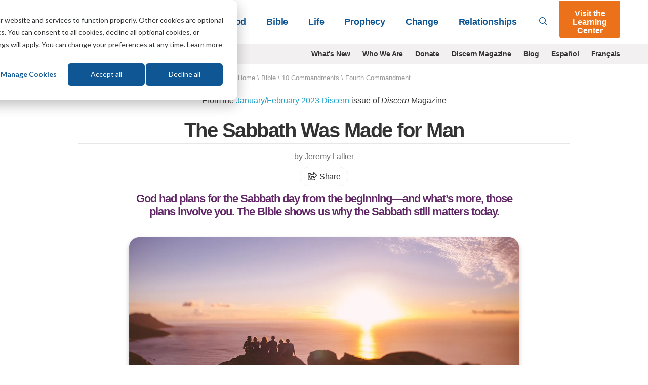

--- FILE ---
content_type: text/html; charset=UTF-8
request_url: https://lifehopeandtruth.com/bible/10-commandments/sabbath/sabbath-made-for-man/
body_size: 21313
content:
<!DOCTYPE html>
<html lang="en" class="no-js">
<head>
	<meta charset="utf-8" />
	<meta name="viewport" content="width=device-width">
	
		
            <title>The Sabbath Was Made for Man</title>
<meta name="description" content="God had plans for the Sabbath day from the beginning—and what’s more, those plans involve you. The Bible shows us why the Sabbath still matters today.">

<meta name="robots" content="INDEX, FOLLOW" />





		
		<link rel="canonical" href="https://lifehopeandtruth.com/bible/10-commandments/sabbath/sabbath-made-for-man/">

		
			
			
		

		<meta property="fb:admins" content="100001491333543,677215846,44408261" />
		<meta name="msvalidate.01" content="784C08E8F9CB647B4B923A2004465A26" />
		<meta name="msvalidate.01" content="1CF2D6643B4FE87352E6EEDB2CFA3BCE" />
		<meta name="msvalidate.01" content="FB769C3C86E51E3CCC25E93F64A56B90" />

		

		

		

		
			
		

		
			
		

		

		
				
					
				

				
					
				
			

		
		

		

		    


		<meta property="og:description" content="God had plans for the Sabbath day from the beginning—and what’s more, those plans involve you. The Bible shows us why the Sabbath still matters today.">
		<meta property="og:image" content="https://lifehopeandtruth.com/cache/images/Discern-vol10-no1-opengraph-The-Sabbath-Was-Made-for-You_1200_630_80.jpg">
		<meta property="og:url" content="https://lifehopeandtruth.com/bible/10-commandments/sabbath/sabbath-made-for-man/">
		<meta property="og:title" content="The Sabbath Was Made for Man"/>
		<meta property="og:site_name" content="Life, Hope & Truth"/>
		<meta name="twitter:card" content="summary" />
		<meta name="twitter:site" content="@LifeHopeTruth" />
		<meta name="twitter:title" content="The Sabbath Was Made for Man" />
		<meta name="twitter:description" content="God had plans for the Sabbath day from the beginning—and what’s more, those plans involve you. The Bible shows us why the Sabbath still matters today." />
		<meta name="twitter:image" content="https://lifehopeandtruth.com/cache/images/Discern-vol10-no1-opengraph-The-Sabbath-Was-Made-for-You_1200_630_80.jpg" />
		
	 

    <link rel="icon" type="image/png" href="/images/lht_icon_en_200.png">
    <link rel="apple-touch-icon-precomposed" href="/images/lht_icon_en_200.png">

    <!--[if lt IE 9]>
    <script src="/style/js/html5shiv.min.js"></script>
    <![endif]-->

    <!-- Included CSS Files -->

    <link rel="stylesheet" href="/style/css/app.css?v=e4c264f3" />

    <!--[if lt IE 9]>
    <link rel="stylesheet" href="/style/css/shame.css">
    <script src="/style/js/rem.min.js"></script>
    <![endif]-->

	<script src="https://lifehopeandtruth.com/cache/css-js/f323d9eb650bdd8ffb54ad7978f22b52b83ba9d6.1561131673.js"></script>

	
    
    <script>
        window.dataLayer = window.dataLayer || [];
        function gtag(){dataLayer.push(arguments);}

        gtag('consent', 'default', {
            'analytics_storage': 'denied',
            'ad_storage': 'denied',
            'ad_user_data': 'denied',
            'ad_personalization': 'denied',
            // Use region, to specifiy where this default should be applied.
            'region': ["AT", "BE", "BG", "HR", "CY", "CZ", "DK", "EE", "FI", "FR",
                "DE", "GR", "HU", "IS", "IE", "IT", "LV", "LI", "LT", "LU",
                "MT", "NL", "NO", "PL", "PT", "RO", "SK", "SI", "ES", "SE",
                "UK", "CH"
            ]
        });

        var _hsp = window._hsp = window._hsp || [];
        _hsp.push(['addPrivacyConsentListener', function(consent) {
            var hasAnalyticsConsent = consent && (consent.allowed || (consent.categories && consent.categories.analytics));
            var hasAdsConsent = consent && (consent.allowed || (consent.categories && consent.categories.advertisement));

            gtag('consent', 'update', {
                'ad_storage': hasAdsConsent ? 'granted' : 'denied',
                'analytics_storage': hasAnalyticsConsent ? 'granted' : 'denied',
                'ad_user_data': hasAdsConsent ? 'granted' : 'denied',
                'ad_personalization': hasAdsConsent ? 'granted' : 'denied'
            });
        }]);
    </script>

	<!-- Google Tag Manager -->
	<script>(function(w,d,s,l,i){w[l]=w[l]||[];w[l].push({'gtm.start':
	new Date().getTime(),event:'gtm.js'});var f=d.getElementsByTagName(s)[0],
	j=d.createElement(s),dl=l!='dataLayer'?'&l='+l:'';j.async=true;j.src=
	'https://www.googletagmanager.com/gtm.js?id='+i+dl;f.parentNode.insertBefore(j,f);
	})(window,document,'script','dataLayer','GTM-M9V88L');</script>
	<!-- End Google Tag Manager -->
	

	



    

    <!-- HubSPot CTA Javascript-->
    <script>
        var domloaded=false;window.hbsptcta=window.hbsptcta||[];
        function preloadCta(guid){if(!domloaded){hbsptcta.push(guid);}else{loadCta(guid);}}
        function loadCta(guid){hbspt.cta.load(4038266,guid,{"useNewLoader":"true","region":"na1"})}
        function loadCtas(){domloaded=true;for(var i=0;i<hbsptcta.length;i++){loadCta(hbsptcta[i]);}}
    </script>
    <script charset="utf-8" src="https://js.hscta.net/cta/current.js" onload="loadCtas()"></script>

	

	<link rel="preload" href="/ajax/cta_iframe/5121" as="document" type="text/html" />
	<link rel="preload" href="/ajax/cta_iframe/5116" as="document" type="text/html" />
	<link rel="preload" href="/ajax/cta_iframe/5117" as="document" type="text/html" />
	<link rel="preload" href="/ajax/cta_iframe/5118" as="document" type="text/html" />
	<link rel="preload" href="/ajax/cta_iframe/5119" as="document" type="text/html" />
	<link rel="preload" href="/ajax/cta_iframe/5120" as="document" type="text/html" />
</head>

    <body class="article en bible 10-commandments sabbath en">
        <!-- Google Tag Manager (noscript) --><noscript><iframe src="https://www.googletagmanager.com/ns.html?id=GTM-M9V88L" height="0" width="0" style="display:none;visibility:hidden"></iframe></noscript><!-- End Google Tag Manager (noscript) -->
		

        
<header id="header">
    <div class="relative">
        <div class="sticky-search show-for-medium-up">
            <div class="grid-container">
                <div class="grid-x grid-padding-x">
                    <div class="medium-12 small-12 cell">
                        <form action="/search/" method="get">
                            <div class="grid-x">
                                <div class="large-11 medium-10 small-10 cell">
                                    <div class="input">
                                        <svg class="svg-inline--fa fa-search fa-w-16 " aria-hidden="true" data-prefix="far" data-icon="search" role="img" xmlns="http://www.w3.org/2000/svg" viewBox="0 0 512 512" data-fa-i2svg=""><path fill="currentColor" d="M508.5 468.9L387.1 347.5c-2.3-2.3-5.3-3.5-8.5-3.5h-13.2c31.5-36.5 50.6-84 50.6-136C416 93.1 322.9 0 208 0S0 93.1 0 208s93.1 208 208 208c52 0 99.5-19.1 136-50.6v13.2c0 3.2 1.3 6.2 3.5 8.5l121.4 121.4c4.7 4.7 12.3 4.7 17 0l22.6-22.6c4.7-4.7 4.7-12.3 0-17zM208 368c-88.4 0-160-71.6-160-160S119.6 48 208 48s160 71.6 160 160-71.6 160-160 160z"></path></svg>

                                        <input type="search" id="search-field" name="q" placeholder="What can we help you with?">
                                    </div>
                                </div>
                                <div class="large-1 medium-2 small-2 cell">
                                    <button type="submit" class="orange postfix">Go</button>
                                </div>
                            </div>
                        </form>
                    </div>
                </div>
            </div>
        </div>
        <header class="main-header">
            <div class="grid-container">
                <div class="grid-x align-middle">
                    <div class="large-3 medium-2 auto cell">
                        <a href="/" id="logo">
                            <img src="/images/logo_en_250x55@2x.png?v=1" alt="Life, Hope & Truth">
                        </a>
                    </div>
                    <div class="shrink show-for-small-only cell hide-for-print">
                        <button type="button" class="menu-icon" id="show-menu" aria-label="Menu">
                            <svg class="svg-inline--fa fa-bars fa-w-14 " aria-hidden="true" focusable="false" data-prefix="far" data-icon="bars" role="img" xmlns="http://www.w3.org/2000/svg" viewBox="0 0 448 512"><path fill="currentColor" d="M436 124H12c-6.627 0-12-5.373-12-12V80c0-6.627 5.373-12 12-12h424c6.627 0 12 5.373 12 12v32c0 6.627-5.373 12-12 12zm0 160H12c-6.627 0-12-5.373-12-12v-32c0-6.627 5.373-12 12-12h424c6.627 0 12 5.373 12 12v32c0 6.627-5.373 12-12 12zm0 160H12c-6.627 0-12-5.373-12-12v-32c0-6.627 5.373-12 12-12h424c6.627 0 12 5.373 12 12v32c0 6.627-5.373 12-12 12z" class=""></path></svg>

                        </button>
                    </div>
                    <div class="large-9 medium-10 small-12 cell hide-for-print">
                        <div class="grid-x align-middle relative">
                            <div class="medium-auto small-12 cell">
                                <div id="main-menu-wrapper">
                                    <ul class="vertical medium-horizontal medium-align-right dropdown menu" id="main-menu">
                                        <li class="has-dropdown">
                                            
                                                <a href="https://lifehopeandtruth.com/god/">God<i class="arrow"></i></a>
                                                <div class="mega-menu">
                                                    <a class="menu-back">&lt; Back</a>
                                                    <a href="https://lifehopeandtruth.com/god/" class="menu-title">God</a>

                                                    <div class="grid-x align-stretch grid-padding-x">
                                                        
                                                        <div class="medium-4 cell">
                                                            <ul>
	<li><a href="https://lifehopeandtruth.com/god/is-there-a-god/">Is There a God?</a></li>
	<li><a href="https://lifehopeandtruth.com/god/is-there-a-god/proof-of-god/creation-vs-evolution/">Evolution</a></li>
	<li><a href="https://lifehopeandtruth.com/god/who-is-god/">Who Is God?</a></li>
	<li><a href="https://lifehopeandtruth.com/god/who-is-jesus/">Who Is Jesus?</a></li>
	<li><a href="https://lifehopeandtruth.com/god/holy-spirit/">Holy Spirit</a></li>
	<li><a href="https://lifehopeandtruth.com/god/holy-spirit/the-fruit-of-the-spirit/">Fruits of the Spirit</a></li>
	<li><a href="https://lifehopeandtruth.com/god/holy-spirit/the-trinity/">Trinity</a></li>
</ul>
                                                        </div>
                                                        
                                                        <div class="medium-4 cell">
                                                            <ul>
	<li><a href="https://lifehopeandtruth.com/god/prayer-fasting-and-meditation/">Relating to God</a></li>
	<li><a href="https://lifehopeandtruth.com/god/prayer-fasting-and-meditation/how-to-pray/">Prayer</a></li>
	<li><a href="https://lifehopeandtruth.com/god/prayer-fasting-and-meditation/what-is-fasting/">Fasting</a></li>
	<li><a href="https://lifehopeandtruth.com/god/prayer-fasting-and-meditation/what-is-meditation/">Meditation</a>&nbsp;</li>
</ul>
                                                        </div>
                                                        
                                                        <div class="medium-4 cell">
                                                            <div class="nav-box">
                                                                <div class="stretch">
                                                                    
                                                                </div>
                                                                
                                                                <iframe style="aspect-ratio:1/1;border:none;opacity:0;transition: opacity 500ms ease;" src="/ajax/cta_iframe/5121/" loading="lazy" onload="this.style.opacity=1;"></iframe>

                                                                
                                                            </div>
                                                        </div>
                                                    </div>
                                                </div>
                                            
                                        </li>
                                        <li class="has-dropdown">
                                            
                                                <a href="https://lifehopeandtruth.com/bible/">Bible<i class="arrow"></i></a>
                                                <div class="mega-menu">
                                                    <a class="menu-back">&lt; Back</a>
                                                    <a href="https://lifehopeandtruth.com/bible/" class="menu-title">Bible</a>

                                                    <div class="grid-x align-stretch grid-padding-x">
                                                        
                                                        <div class="medium-4 cell">
                                                            <ul>
	<li><a href="https://lifehopeandtruth.com/bible/is-the-bible-true/">Is the Bible True?</a></li>
	<li><a href="https://lifehopeandtruth.com/bible/holy-bible/">Holy Bible</a></li>
	<li><a href="https://lifehopeandtruth.com/learning-center/books-of-the-bible/">Books of the Bible</a></li>
	<li><a href="https://lifehopeandtruth.com/bible/holy-bible/old-testament/">Old Testament</a></li>
	<li><a href="https://lifehopeandtruth.com/bible/holy-bible/new-testament/">New Testament</a></li>
	<li><a href="https://lifehopeandtruth.com/bible/10-commandments/">10 Commandments</a></li>
	<li><a href="https://lifehopeandtruth.com/bible/10-commandments/sabbath/">The Sabbath</a></li>
</ul>
                                                        </div>
                                                        
                                                        <div class="medium-4 cell">
                                                            <ul>
	<li><a href="https://lifehopeandtruth.com/bible/biblical-laws/">Biblical Laws</a></li>
	<li><a href="https://lifehopeandtruth.com/bible/law-and-grace/">Law and Grace</a></li>
	<li><a href="https://lifehopeandtruth.com/bible/bible-study/">Benefits of Bible Study</a></li>
	<li><a href="https://lifehopeandtruth.com/bible/bible-study/how-to-study-the-bible/">How to Study the Bible</a></li>
	<li><a href="https://lifehopeandtruth.com/bible/bible-study/bible-study-topics/">Bible Study Topics</a></li>
	<li><a href="https://lifehopeandtruth.com/bible/bible-study/encouraging-bible-verses/">Encouraging Bible Verses</a></li>
	<li><a href="https://lifehopeandtruth.com/bible/covenants/">Covenants</a></li>
</ul>
                                                        </div>
                                                        
                                                        <div class="medium-4 cell">
                                                            <div class="nav-box">
                                                                <div class="stretch">
                                                                    
                                                                </div>
                                                                
                                                                <iframe style="aspect-ratio:1/1;border:none;opacity:0;transition: opacity 500ms ease;" src="/ajax/cta_iframe/5116/" loading="lazy" onload="this.style.opacity=1;"></iframe>

                                                                
                                                            </div>
                                                        </div>
                                                    </div>
                                                </div>
                                            
                                        </li>
                                        <li class="has-dropdown">
                                            
                                                <a href="https://lifehopeandtruth.com/life/">Life<i class="arrow"></i></a>
                                                <div class="mega-menu">
                                                    <a class="menu-back">&lt; Back</a>
                                                    <a href="https://lifehopeandtruth.com/life/" class="menu-title">Life</a>

                                                    <div class="grid-x align-stretch grid-padding-x">
                                                        
                                                        <div class="medium-4 cell">
                                                            <ul>
	<li><a href="https://lifehopeandtruth.com/life/what-is-the-meaning-of-life/">What Is the Meaning of Life?</a></li>
	<li><a href="https://lifehopeandtruth.com/life/what-is-the-meaning-of-life/why-were-you-born/">Why Were You Born?</a></li>
	<li><a href="https://lifehopeandtruth.com/life/plan-of-salvation/">Plan of Salvation</a></li>
	<li><a href="https://lifehopeandtruth.com/life/plan-of-salvation/festival-meaning/">God&#39;s Festivals</a></li>
	<li><a href="https://lifehopeandtruth.com/life/plan-of-salvation/holy-days-vs-holidays/christmas/">Christmas</a></li>
	<li><a href="https://lifehopeandtruth.com/life/plan-of-salvation/holy-days-vs-holidays/origin-of-easter/">Easter</a></li>
</ul>
                                                        </div>
                                                        
                                                        <div class="medium-4 cell">
                                                            <ul>
	<li><a href="https://lifehopeandtruth.com/life/evil-and-suffering/">Evil &amp; Suffering</a></li>
	<li><a href="https://lifehopeandtruth.com/life/life-after-death/">Life After Death</a></li>
	<li><a href="https://lifehopeandtruth.com/life/life-after-death/what-is-heaven/">What Is Heaven?</a></li>
	<li><a href="https://lifehopeandtruth.com/life/life-after-death/what-is-hell/">What Is Hell?</a></li>
	<li><a href="https://lifehopeandtruth.com/life/christian-living/">Christian Living</a></li>
</ul>
                                                        </div>
                                                        

                                                        <div class="medium-4 cell">
                                                            <div class="nav-box">
                                                                <div class="stretch">
                                                                    
                                                                </div>
                                                                
                                                                <iframe style="aspect-ratio:1/1;border:none;opacity:0;transition: opacity 500ms ease;" src="/ajax/cta_iframe/5117/" loading="lazy" onload="this.style.opacity=1;"></iframe>

                                                                
                                                            </div>
                                                        </div>
                                                    </div>
                                                </div>
                                            
                                        </li>
                                        <li class="has-dropdown">
                                            
                                                <a href="https://lifehopeandtruth.com/prophecy/">Prophecy<i class="arrow"></i></a>
                                                <div class="mega-menu">
                                                    <a class="menu-back">&lt; Back</a>
                                                    <a href="https://lifehopeandtruth.com/prophecy/" class="menu-title">Prophecy</a>
                                                    <div class="grid-x align-stretch grid-padding-x">
                                                        
                                                        <div class="medium-4 cell">
                                                            <ul>
	<li><a href="https://lifehopeandtruth.com/prophecy/kingdom-of-god/">Kingdom of God</a></li>
	<li><a href="https://lifehopeandtruth.com/prophecy/revelation/">Revelation</a></li>
	<li><a href="https://lifehopeandtruth.com/prophecy/revelation/seven-churches-of-revelation/">7 Churches of Revelation</a></li>
	<li><a href="https://lifehopeandtruth.com/prophecy/revelation/great-tribulation/">Great Tribulation</a></li>
	<li><a href="https://lifehopeandtruth.com/prophecy/revelation/1000-years-millennium/">Millennium</a></li>
	<li><a href="https://lifehopeandtruth.com/prophecy/revelation/new-heavens-and-new-earth/">New Heavens and New Earth</a></li>
	<li><a href="https://lifehopeandtruth.com/prophecy/understanding-the-book-of-daniel/">Book of Daniel</a></li>
</ul>
                                                        </div>
                                                        
                                                        <div class="medium-4 cell">
                                                            <ul>
	<li><a href="https://lifehopeandtruth.com/prophecy/understanding-the-book-of-daniel/angels/">Angels</a></li>
	<li><a href="https://lifehopeandtruth.com/prophecy/prophets/">Prophets</a></li>
	<li><a href="https://lifehopeandtruth.com/prophecy/end-times/">End Times</a></li>
	<li><a href="https://lifehopeandtruth.com/prophecy/12-tribes-of-israel/">12 Tribes of Israel</a></li>
	<li><a href="https://lifehopeandtruth.com/prophecy/america-in-prophecy/">America in Prophecy</a></li>
	<li><a href="https://lifehopeandtruth.com/prophecy/middle-east/">Middle East in Bible Prophecy</a></li>
	<li><a href="https://lifehopeandtruth.com/prophecy/prophecy-in-the-news/">Prophecy in the News</a></li>
</ul>
                                                        </div>
                                                        
                                                        <div class="medium-4 cell">
                                                            <div class="nav-box">
                                                                <div class="stretch">
                                                                    
                                                                </div>
                                                                
                                                                <iframe style="aspect-ratio:1/1;border:none;opacity:0;transition: opacity 500ms ease;" src="/ajax/cta_iframe/5118/" loading="lazy" onload="this.style.opacity=1;"></iframe>

                                                                
                                                            </div>
                                                        </div>
                                                    </div>
                                                </div>
                                            
                                        </li>
                                        <li class="has-dropdown">
                                            
                                                <a href="https://lifehopeandtruth.com/change/">Change<i class="arrow"></i></a>
                                                <div class="mega-menu">
                                                    <a class="menu-back">&lt; Back</a>
                                                    <a href="https://lifehopeandtruth.com/change/" class="menu-title">Change</a>
                                                    <div class="grid-x align-stretch grid-padding-x">
                                                        
                                                        <div class="medium-4 cell">
                                                            <ul>
	<li><a href="https://lifehopeandtruth.com/change/sin/">Sin</a></li>
	<li><a href="https://lifehopeandtruth.com/change/justification/">Justification</a></li>
	<li><a href="https://lifehopeandtruth.com/change/forgiveness/">Forgiveness</a></li>
	<li><a href="https://lifehopeandtruth.com/change/faith/">Faith</a></li>
	<li><a href="https://lifehopeandtruth.com/change/faith/women-of-faith/">Women of Faith</a></li>
	<li><a href="https://lifehopeandtruth.com/change/repentance/">Repentance</a></li>
	<li><a href="https://lifehopeandtruth.com/change/baptism/">Baptism</a></li>
	<li><a href="https://lifehopeandtruth.com/change/christian-conversion/">Christian Conversion</a></li>
</ul>
                                                        </div>
                                                        
                                                        <div class="medium-4 cell">
                                                            <ul>
	<li><a href="https://lifehopeandtruth.com/change/christian-conversion/the-sermon-on-the-mount/">Sermon on the Mount</a></li>
	<li><a href="https://lifehopeandtruth.com/change/christian-conversion/the-sermon-on-the-mount/beatitudes/">Beatitudes</a></li>
	<li><a href="https://lifehopeandtruth.com/change/christian-conversion/armor-of-god/">Armor of God</a></li>
	<li><a href="https://lifehopeandtruth.com/change/grace/">Grace</a></li>
	<li><a href="https://lifehopeandtruth.com/change/salvation/">Salvation</a></li>
	<li><a href="https://lifehopeandtruth.com/life/christian-living/">Being a Christian</a></li>
	<li><a href="https://lifehopeandtruth.com/change/the-church/">The Church</a></li>
</ul>
                                                        </div>
                                                        

                                                        <div class="medium-4 cell">
                                                            <div class="nav-box">
                                                                <div class="stretch">
                                                                    
                                                                </div>
                                                                
                                                                <iframe style="aspect-ratio:1/1;border:none;opacity:0;transition: opacity 500ms ease;" src="/ajax/cta_iframe/5119/" loading="lazy" onload="this.style.opacity=1;"></iframe>

                                                                
                                                            </div>
                                                        </div>
                                                    </div>
                                                </div>
                                            
                                        </li>
                                        <li class="has-dropdown">
                                            
                                                <a href="https://lifehopeandtruth.com/relationships/">Relationships<i class="arrow"></i></a>
                                                <div class="mega-menu">
                                                    <a class="menu-back">&lt; Back</a>
                                                    <a href="https://lifehopeandtruth.com/relationships/" class="menu-title">Relationships</a>

                                                    <div class="grid-x align-stretch grid-padding-x">
                                                        
                                                        <div class="medium-4 cell">
                                                            <ul>
	<li><a href="https://lifehopeandtruth.com/relationships/communication/">Communication</a></li>
	<li><a href="https://lifehopeandtruth.com/relationships/marriage/">Marriage</a></li>
	<li><a href="https://lifehopeandtruth.com/relationships/parenting/">Parenting</a></li>
	<li><a href="https://lifehopeandtruth.com/relationships/finances/">Finances</a></li>
	<li><a href="https://lifehopeandtruth.com/relationships/health/">Health</a></li>
</ul>
                                                        </div>
                                                        
                                                        <div class="medium-4 cell">
                                                            <ul>
	<li><a href="https://lifehopeandtruth.com/relationships/friendship/">Friendship</a></li>
	<li><a href="https://lifehopeandtruth.com/relationships/aging/">Aging</a></li>
	<li><a href="https://lifehopeandtruth.com/relationships/family/">Family</a></li>
	<li><a href="https://lifehopeandtruth.com/relationships/dating/">Dating</a></li>
</ul>
                                                        </div>
                                                        
                                                        <div class="medium-4 cell">
                                                            <div class="nav-box">
                                                                <div class="stretch">
                                                                    
                                                                </div>
                                                                
                                                                <iframe style="aspect-ratio:1/1;border:none;opacity:0;transition: opacity 500ms ease;" src="/ajax/cta_iframe/5120/" loading="lazy" onload="this.style.opacity=1;"></iframe>

                                                                
                                                            </div>
                                                        </div>
                                                    </div>
                                                </div>
                                            
                                        </li>
                                        <li class="show-for-small-only learning-center"><a href="/learning-center/">Visit the Learning Center</a></li>
                                        
                                        <li class="show-for-small-only secondary-nav-item"><a href="/whats-new/" >What's New</a></li>
                                        
                                        <li class="show-for-small-only secondary-nav-item"><a href="/who-we-are/" >Who We Are</a></li>
                                        
                                        <li class="show-for-small-only secondary-nav-item"><a href="/donate/" >Donate</a></li>
                                        
                                        <li class="show-for-small-only secondary-nav-item"><a href="/discern/" >Discern Magazine</a></li>
                                        
                                        <li class="show-for-small-only secondary-nav-item"><a href="/blog/" >Blog</a></li>
                                        
                                        <li class="show-for-small-only secondary-nav-item"><a href="http://vidaesperanzayverdad.org/" target="_blank">Espa&ntilde;ol</a></li>
                                        
                                        <li class="show-for-small-only secondary-nav-item"><a href="http://vieespoiretverite.org/" target="_blank">Fran&ccedil;ais</a></li>
                                        
                                    </ul>
                                </div>
                            </div>
                            <div class="medium-shrink small-12 hide-for-small-only cell">
                                <a href="#" id="toggle-search"><svg class="svg-inline--fa fa-search fa-w-16 " aria-hidden="true" data-prefix="far" data-icon="search" role="img" xmlns="http://www.w3.org/2000/svg" viewBox="0 0 512 512" data-fa-i2svg=""><path fill="currentColor" d="M508.5 468.9L387.1 347.5c-2.3-2.3-5.3-3.5-8.5-3.5h-13.2c31.5-36.5 50.6-84 50.6-136C416 93.1 322.9 0 208 0S0 93.1 0 208s93.1 208 208 208c52 0 99.5-19.1 136-50.6v13.2c0 3.2 1.3 6.2 3.5 8.5l121.4 121.4c4.7 4.7 12.3 4.7 17 0l22.6-22.6c4.7-4.7 4.7-12.3 0-17zM208 368c-88.4 0-160-71.6-160-160S119.6 48 208 48s160 71.6 160 160-71.6 160-160 160z"></path></svg>
</a>
                            </div>
                            <div class="medium-shrink small-12 hide-for-small-only cell">
                                <a href="/learning-center/" class="orange button lc-button">Visit the Learning Center</a>
                            </div>
                        </div>
                    </div>
                </div>
            </div>
        </header>
    </div>
</header>
<div id="header-sub-nav" class="hide-for-print">
    <div class="grid-container">
        <div class="grid-x grid-padding-x">
            <div class="large-3 medium-3 small-12 cell">
                <form action="/search/" method="get" class="bing-search-header">
                    <div class="row collapse">
                        <div class="small-10 columns">
                            <input type="text" name="q" placeholder="Search">
                        </div>
                        <div class="small-2 columns">
                            <button class="button postfix" type="submit" aria-label="Submit Search"><svg class="svg-inline--fa fa-search fa-w-16 " aria-hidden="true" data-prefix="far" data-icon="search" role="img" xmlns="http://www.w3.org/2000/svg" viewBox="0 0 512 512" data-fa-i2svg=""><path fill="currentColor" d="M508.5 468.9L387.1 347.5c-2.3-2.3-5.3-3.5-8.5-3.5h-13.2c31.5-36.5 50.6-84 50.6-136C416 93.1 322.9 0 208 0S0 93.1 0 208s93.1 208 208 208c52 0 99.5-19.1 136-50.6v13.2c0 3.2 1.3 6.2 3.5 8.5l121.4 121.4c4.7 4.7 12.3 4.7 17 0l22.6-22.6c4.7-4.7 4.7-12.3 0-17zM208 368c-88.4 0-160-71.6-160-160S119.6 48 208 48s160 71.6 160 160-71.6 160-160 160z"></path></svg>
</button>
                        </div>
                    </div>
                </form>
            </div>
            <div class="large-9 medium-9 small-12 cell show-for-medium-up">
                <ul class="horizontal align-right menu">
                    
                    <li><a href="/whats-new/" >What's New</a></li>
                    
                    <li><a href="/who-we-are/" >Who We Are</a></li>
                    
                    <li><a href="/donate/" >Donate</a></li>
                    
                    <li><a href="/discern/" >Discern Magazine</a></li>
                    
                    <li><a href="/blog/" >Blog</a></li>
                    
                    <li><a href="http://vidaesperanzayverdad.org/" target="_blank">Espa&ntilde;ol</a></li>
                    
                    <li><a href="http://vieespoiretverite.org/" target="_blank">Fran&ccedil;ais</a></li>
                    
                </ul>
            </div>
        </div>
    </div>
</div>


        <main>
            





	
		<nav class="row" id="breadcrumb">
			<section class="twelve columns">
				<a href="https://lifehopeandtruth.com">Home</a> \ <a href="https://lifehopeandtruth.com/bible/">Bible</a> \ <a href="https://lifehopeandtruth.com/bible/10-commandments/">10 Commandments</a> \ <span class="last"><a href="https://lifehopeandtruth.com/bible/10-commandments/sabbath/">Fourth Commandment</a></span>
				<div class="show-for-print">Article URL: https://lifehopeandtruth.com/bible/10-commandments/sabbath/sabbath-made-for-man/</div>
			</section>
		</nav>
	



<div class="grid-container">
    <div class="grid-x grid-padding-x align-center">
        <div class="medium-10 small-12 cell">
            <header id="page-title">
                
                    <p class="text-center">
                        
                        From the <a href="/discern/january-february-2023-discern/">January/February 2023 Discern</a> issue of <i>Discern</i> Magazine
                        
                    </p>
                
                <h1>The Sabbath Was Made for&#160;Man</h1>
            </header>
        </div>
    </div>
</div>
<article id="article-content" class="continue-reading">
    <section id="article-header">
        <div class="grid-container">
            
                

                <div class="grid-x grid-padding-x align-center">
                    <div class="medium-8 small-12 cell">
                        
                            <div class="author-dateline">
                                <p>
                                    by Jeremy Lallier

                                    
                                </p>
                                <p><a class="a2a_dd share-button" href="https://www.addtoany.com/share"><svg class="svg-inline--fa fa-share-square fa-w-20 " aria-hidden="true" data-prefix="far" data-icon="share-square" role="img" xmlns="http://www.w3.org/2000/svg" viewBox="0 0 576 512"><path fill="currentColor" d="M561.9 158.1L417.9 14.1C387.9-15.9 336 5.1 336 48v57.2c-42.5 1.9-84 6.6-120.8 18-35.2 11-63.1 27.6-82.9 49.4C108.2 199.2 96 232.6 96 271.9c0 61.7 33.2 112.5 84.9 144.8 37.5 23.5 85.2-12.7 71-55.7-15.5-47.1-17.2-70.9 84.1-78.8V336c0 43 52 63.9 81.9 33.9l144-144c18.8-18.7 18.8-49.1 0-67.9zM384 336V232.2C255.3 234.1 166.5 255.4 206.3 376 176.8 357.6 144 324.1 144 271.9c0-109.3 129.1-118.9 240-119.9V48l144 144-144 144zm24.7 84.5a82.7 82.7 0 0 0 21-9.3c8-5 18.3 .8 18.3 10.2V464c0 26.5-21.5 48-48 48H48c-26.5 0-48-21.5-48-48V112c0-26.5 21.5-48 48-48h132c6.6 0 12 5.4 12 12v4.5c0 4.9-3 9.4-7.6 11.2-13.7 5.3-26.4 11.5-38.1 18.6a12.1 12.1 0 0 1 -6.3 1.8H54a6 6 0 0 0 -6 6v340a6 6 0 0 0 6 6h340a6 6 0 0 0 6-6v-26c0-5.4 3.6-10.1 8.7-11.5z"/></svg>
 Share</a></p>
                            </div>
                        
                        <h2 class="snippet">God had plans for the Sabbath day from the beginning—and what’s more, those plans involve you. The Bible shows us why the Sabbath still matters&#160;today.</h2>
                    </div>
                </div>
                <div class="grid-x grid-padding-x align-center">
                    <div class="large-8 medium-10 small-12 text-center cell">
                        
                            
                            <figure class="image-block featured-image">
                                
                                    <div class="image-wrapper">
                                        
                                            <img src="https://lifehopeandtruth.com/imgx/cm-s3/article-featured/discern/2023_1/The-Sabbath-Was-Made-for-You.jpg" alt="The Sabbath Was Made for Man" style="width: 960px; height: 540px;">
                                        
                                    </div>
                                    
                                    
                                
                            </figure>
                            
                        

                        
                            <a name="audio" class="anchor"></a>
                            <div class="row audio-player-wrapper text-center">
                                <div class="audio-player-block">
                                    <div class="audio-player">
                                        <div id="audio_1" ></div>
                                    </div>
                                    <div class="audio-player-title">Listen to this article</div>
                                </div>
                                <small><a href="//s3.amazonaws.com/lht/audio/2023_1/Discern_JanFeb2023_The_Sabbath_Was_Made_for_Man_By_Jeremy_Lallier.mp3" target="_blank">Download</a></small>
                            </div>

                            <script src="//content.jwplatform.com/libraries/uC6oP7so.js"></script>
                            <script type="text/javascript">
                                var playerInstance = jwplayer("audio_1");
                                playerInstance.setup({
                                    title: "The Sabbath Was Made for Man Audio",
                                    file: "//s3.amazonaws.com/lht/audio/2023_1/Discern_JanFeb2023_The_Sabbath_Was_Made_for_Man_By_Jeremy_Lallier.mp3",
                                    width: "44",
                                    height: "44",
                                    abouttext: "Copyright 2026 Church of God, a Worldwide Association, Inc.",
                                    aboutlink: "https://lifehopeandtruth.com/",
                                    ga: {
                                        idstring: "title",
                                        label: "title"
                                    }
                                });
                            </script>
                        
                    </div>
                </div>
                <div class="grid-x grid-padding-x align-center">
                    <div class="medium-6 small-12 cell">
                         
                        
                    </div>
                </div>
            
        </div>
    </section>
    <section id="article-body">
        


    
    <div class="grid-container">
        <div class="grid-x grid-padding-x align-center">
            <div class="large-6 medium-9 small-12 print-12 cell">
                

                
                    
                    

                    
                        
                    
                        
                    

                    

                    
                        
                    
                        
                    

                    

                    

                    <p>&ldquo;In the beginning God created the heavens and the earth&rdquo; (Genesis 1:1).</p>

<p>That&rsquo;s where our story begins.</p>

<p>The book of Genesis then describes an earth that had become &ldquo;without form, and void&rdquo; (<a data-tooltip aria-haspopup="true" class="verse-reference has-tip tip-bottom" title="verse 2<br><p>2&nbsp;The earth was&nbsp;without form, and void; and darkness&nbsp;<em>was</em>&nbsp;on the face of the deep.&nbsp;And the Spirit of God was hovering over the face of the waters.</p><br> <hr><span style='font-size:.8em'>New King James Version (NKJV) <em>The Holy Bible, New King James Version &copy;1982 by Thomas Nelson</em></span>">verse 2</a>). The Hebrew words here are <em>tohu </em>and<em> bohu</em>&mdash;a state of confusion and chaos.</p>

<p>As the biblical creation account unfolds, we are invited to watch day by day as God transforms the earth from chaos to paradise, gradually moving it farther and farther from the <em>tohu </em>and<em> bohu</em> that had defined it.</p>

<p>For the first three days, God&rsquo;s efforts are focused on creating the boundaries that will organize the earth into something beautiful. He illuminates the world, dividing the light from the darkness. He creates the atmosphere, dividing the water-bearing clouds above from the water-covered surface of the earth below. He gathers those same surface waters together, dividing the dry land from the oceans and seas.</p>

<p>Starting with the third day, God also begins setting in motion the patterns that will shape life on the earth. He creates the plants of the world, each of them designed to reproduce after its own kind. He sets the sun, moon and stars in the sky to mark the passage of time and to divide the day from the night. He fills the sea, sky and land with a vast array of creatures, each one capable of reproducing after its kind.</p>

<p>For His final act on the sixth day, God creates the human race &ldquo;in His own image; in the image of God He created him; male and female He created them&rdquo; (<a data-tooltip aria-haspopup="true" class="verse-reference has-tip tip-bottom" title="verse 27<br><p>27&nbsp;So God created man&nbsp;in His&nbsp;<em>own</em>&nbsp;image; in the image of God He created him;&nbsp;male and female He created them.</p><br> <hr><span style='font-size:.8em'>New King James Version (NKJV) <em>The Holy Bible, New King James Version &copy;1982 by Thomas Nelson</em></span>">verse 27</a>). All other forms of life, from the produce of the ground, to the birds of the sky, to the creatures of the sea, to the beasts of the earth&mdash;these were designed to multiply after their kinds.</p>

<p>Humans, too, are instructed to &ldquo;be fruitful and multiply&rdquo; (<a data-tooltip aria-haspopup="true" class="verse-reference has-tip tip-bottom" title="verse 28<br><p>28&nbsp;Then God blessed them, and God said to them,&nbsp;&ldquo;Be fruitful and multiply; fill the earth and&nbsp;subdue it; have dominion over the fish of the sea, over the birds of the air, and over every living thing that&nbsp;moves on the earth.&rdquo;</p><br> <hr><span style='font-size:.8em'>New King James Version (NKJV) <em>The Holy Bible, New King James Version &copy;1982 by Thomas Nelson</em></span>">verse 28</a>)&mdash;but God marks them as different. Their kind is the <em>God</em> kind&mdash;created in the very image of their Creator. He sets them over the entirety of His physical creation, giving them dominion &ldquo;over every living thing that moves on the earth&rdquo; (<a data-tooltip aria-haspopup="true" class="verse-reference has-tip tip-bottom" title="verse 28<br><p>28&nbsp;Then God blessed them, and God said to them,&nbsp;&ldquo;Be fruitful and multiply; fill the earth and&nbsp;subdue it; have dominion over the fish of the sea, over the birds of the air, and over every living thing that&nbsp;moves on the earth.&rdquo;</p><br> <hr><span style='font-size:.8em'>New King James Version (NKJV) <em>The Holy Bible, New King James Version &copy;1982 by Thomas Nelson</em></span>">verse 28</a>).</p>

<p>In six days, God moves the earth from a state of <em>tohu </em>and<em> bohu</em> to a state of order and beauty. Day by day, the earth is filled with reason and purpose and direction. &ldquo;Then God saw everything that He had made, and indeed it was very good. So the evening and the morning were the sixth day&rdquo; (<a data-tooltip aria-haspopup="true" class="verse-reference has-tip tip-bottom" title="verse 31<br><p>31&nbsp;Then&nbsp;God saw everything that He had made, and indeed&nbsp;<em>it was</em>&nbsp;very good. So the evening and the morning were the sixth day.</p><br> <hr><span style='font-size:.8em'>New King James Version (NKJV) <em>The Holy Bible, New King James Version &copy;1982 by Thomas Nelson</em></span>">verse 31</a>).</p>

<h3>Why would God need to rest?</h3>

<p>But on the seventh day, God does something strange.</p>

<p>He <em>rests.</em></p>

<p>
                            <q class="pull-quote
                                gradient-moss-green-to-lime-green
                                right
                            ">
                                Jesus took the opportunity to highlight how the Pharisees had unintentionally turned the purpose of the Sabbath day upside down with all their extra rules.
                            </q>
                        Why? He certainly didn&rsquo;t <em>need</em> to. The six days of creation hadn&rsquo;t left Him feeling exhausted or worn out. As Isaiah tells us, &ldquo;Have you not known? Have you not heard? The everlasting God, the LORD, the Creator of the ends of the earth, neither faints nor is weary&rdquo; (<a data-tooltip aria-haspopup="true" class="verse-reference has-tip tip-bottom" title="Isaiah 40:28<br><p>28&nbsp;Have you not known?<br />
Have you not heard?<br />
The everlasting God, the&nbsp;Lord,<br />
The Creator of the ends of the earth,<br />
Neither faints nor is weary.<br />
His understanding is unsearchable.</p><br> <hr><span style='font-size:.8em'>New King James Version (NKJV) <em>The Holy Bible, New King James Version &copy;1982 by Thomas Nelson</em></span>">Isaiah 40:28</a>).</p>

<p>And yet, in spite of that, the creation account tells us that &ldquo;on the seventh day God ended His work which He had done, and He rested on the seventh day from all His work which He had done. Then God blessed the seventh day and sanctified it, because in it He rested from all His work which God had created and made&rdquo; (Genesis 2:2-3).</p>

<p>Our verb <em>rested</em> is translated from the Hebrew verb <em>shabath </em>in the original text, which carries the sense of stopping, ending or ceasing from activity. Although God wasn&rsquo;t tired, He rested by ending His creative work.</p>

<p>But .&nbsp;.&nbsp;. why?</p>

<p>There&rsquo;s a clue in that passage. After putting an end to His work, &ldquo;God blessed the seventh day and sanctified it.&rdquo;</p>

<h3>God did something special to the seventh day</h3>

<p><em>Blessed </em>and<em> sanctified.</em></p>

<p>It&rsquo;s easy to gloss over the meanings of those religious-sounding words, but they both add incredible emphasis to this moment of divine rest.</p>

<p>William Mounce explains that the Hebrew word for bless &ldquo;indicates the action of pronouncing good things upon the recipient,&rdquo; noting that &ldquo;when God blesses, it is not an impotent wish but the empowering and transforming word that accomplishes its purpose&rdquo; (<em>Mounce&rsquo;s Complete Expository Dictionary of Old and New Testament Words, </em>&ldquo;Bless&rdquo;).</p>

<p>And when God sanctifies something, He sets it apart for a holy purpose.</p>

<p>In blessing and sanctifying the seventh day of the week, God wasn&rsquo;t dealing with a single 24-hour period. He was pronouncing a special blessing on a recurring day that was now set apart for <em>all of time.</em></p>

<h3>Lessons from the Sabbath commandment</h3>

<p>The holy purpose of the seventh day isn&rsquo;t immediately obvious in the Genesis account. In fact, many years pass before we get more insight into the day itself.</p>

<p>When God gave the 10 Commandments to Israel, He claimed ownership of the Sabbath: &ldquo;Remember the Sabbath day, to keep it holy. Six days you shall labor and do all your work, <em>but the seventh day is the Sabbath of the LORD your God.</em> In it you shall do no work&rdquo; (<a data-tooltip aria-haspopup="true" class="verse-reference has-tip tip-bottom" title="Exodus 20:8-10<br><p>8&nbsp;&ldquo;Remember the Sabbath day, to keep it holy.&nbsp;9&nbsp;Six days you shall labor and do all your work,&nbsp;10&nbsp;but the&nbsp;seventh day&nbsp;<em>is</em>&nbsp;the Sabbath of the&nbsp;Lord&nbsp;your God.&nbsp;<em>In it</em>&nbsp;you shall do no work: you, nor your son, nor your daughter, nor your male servant, nor your female servant, nor your cattle,&nbsp;nor your stranger who&nbsp;<em>is</em>&nbsp;within your gates.</p><br> <hr><span style='font-size:.8em'>New King James Version (NKJV) <em>The Holy Bible, New King James Version &copy;1982 by Thomas Nelson</em></span>">Exodus 20:8-10</a>, emphasis added throughout).</p>

<p>God tied this weekly Sabbath observance all the way back to His act of <em>shabath</em> in Genesis: &ldquo;For in six days the LORD made the heavens and the earth, the sea, and all that is in them, and rested the seventh day. Therefore the LORD blessed the Sabbath day and hallowed it&rdquo; (verse 11).</p>

<p>
                        <div class="hubspot-cta right">
                        
                            
     
        <div class="hide-for-print" data-interchange="[/ajax/hubspot_cta/4252/, (default)], [/ajax/hubspot_cta/4252/, (medium)]"></div>
    




                        
                        </div>
                        </p>

<p>As part of their covenant relationship with God, the Israelites were commanded to do no work on <a href="https://lifehopeandtruth.com/god/blog/when-is-the-sabbath-day/" target="_blank">God&rsquo;s seventh-day Sabbath</a>. In fact, they were to give rest to everyone and everything in their sphere of influence&mdash;their family members, their livestock, and even the foreigners who were dwelling in their land (<a data-tooltip aria-haspopup="true" class="verse-reference has-tip tip-bottom" title="verse 10<br><p>10&nbsp;but the&nbsp;seventh day&nbsp;<em>is</em>&nbsp;the Sabbath of the&nbsp;Lord&nbsp;your God.&nbsp;<em>In it</em>&nbsp;you shall do no work: you, nor your son, nor your daughter, nor your male servant, nor your female servant, nor your cattle,&nbsp;nor your stranger who&nbsp;<em>is</em>&nbsp;within your gates.</p><br> <hr><span style='font-size:.8em'>New King James Version (NKJV) <em>The Holy Bible, New King James Version &copy;1982 by Thomas Nelson</em></span>">verse 10</a>).</p>

<p>The Sabbath was a fundamental component of the Israelites&rsquo; identity as God&rsquo;s people. He told them, &ldquo;Surely My Sabbaths you shall keep, for it is a sign between Me and you throughout your generations, that you may know that I am the LORD who sanctifies you&rdquo; (<a data-tooltip aria-haspopup="true" class="verse-reference has-tip tip-bottom" title="Exodus 31:13<br><p>13&nbsp;&ldquo;Speak also to the children of Israel, saying:&nbsp;&lsquo;Surely My Sabbaths you shall keep, for it&nbsp;<em>is</em>&nbsp;a sign between Me and you throughout your generations, that&nbsp;<em>you</em>&nbsp;may know that I&nbsp;<em>am</em>&nbsp;the&nbsp;Lord&nbsp;who&nbsp;sanctifies&nbsp;you.</p><br> <hr><span style='font-size:.8em'>New King James Version (NKJV) <em>The Holy Bible, New King James Version &copy;1982 by Thomas Nelson</em></span>">Exodus 31:13</a>).</p>

<p>If the Israelites treasured and honored the day God had sanctified during the creation week, obeying all His commandments, God would sanctify the Israelites as &ldquo;a special treasure to Me above all people&rdquo; (<a data-tooltip aria-haspopup="true" class="verse-reference has-tip tip-bottom" title="Exodus 19:5<br><p>5&nbsp;Now&nbsp;therefore, if you will indeed obey My voice and&nbsp;keep My covenant, then&nbsp;you shall be a special treasure to Me above all people; for all the earth&nbsp;<em>is</em>&nbsp;Mine.</p><br> <hr><span style='font-size:.8em'>New King James Version (NKJV) <em>The Holy Bible, New King James Version &copy;1982 by Thomas Nelson</em></span>">Exodus 19:5</a>).</p>

<h3>Building a fence around the Torah</h3>

<p>But Israel <em>didn&rsquo;t</em> keep God&rsquo;s Sabbath holy. They consistently failed to remember the Sabbath day&mdash;and consistently failed to live their lives according to God&rsquo;s perfect standards.</p>

<p>After centuries of disobedience, God allowed His people to be enslaved by other nations &ldquo;because they had not executed My judgments, but had despised My statutes, <em>profaned My Sabbaths,</em> and their eyes were fixed on their fathers&rsquo; idols&rdquo; (Ezekiel 20:24).</p>

<p>As a countermeasure, the surviving Jewish religion began to &ldquo;make a fence round the Torah&rdquo; (Talmud tractate <a href="https://www.sefaria.org/Pirkei_Avot.1?lang=bi" target="_blank">Pirkei Avot 1:1</a>; compare <a href="https://www.sefaria.org/Pesachim.2b.12?lang=bi" target="_blank">Pesachim 2b:12</a>) by adding extra restrictions to God&rsquo;s instructions.</p>

<p>For example, the Jewish Mishna lists 39 major categories of work that are forbidden on the Sabbath (tractate <a href="https://www.sefaria.org/Mishnah_Shabbat.7.2?lang=bi&amp;with=About&amp;lang2=en" target="_blank">Shabbat 7:2</a>), elaborating on hundreds and hundreds of forbidden subcategories across the space of 24 chapters. The vast majority of these so-called restrictions were never put in place by God&mdash;they were well-intentioned fences put in place to <em>protect</em> God&rsquo;s law.</p>

<p>For a nation that had lost its homeland through disobedience, it&rsquo;s easy to follow the train of thought that led to this approach. By religious leaders making God&rsquo;s laws broader and stricter, even if people were to violate the additional restrictions, they would still be miles away from violating God&rsquo;s <em>actual</em> laws.</p>

<p>But God&rsquo;s laws don&rsquo;t need a fence. They need to be <em>obeyed.</em> Adding extra restrictions just transforms God&rsquo;s &ldquo;perfect law of liberty&rdquo; (<a data-tooltip aria-haspopup="true" class="verse-reference has-tip tip-bottom" title="James 1:25<br><p>25&nbsp;But&nbsp;he who looks into the perfect law of liberty and continues&nbsp;<em>in it,</em>&nbsp;and is not a forgetful hearer but a doer of the work,&nbsp;this one will be blessed in what he does.</p><br> <hr><span style='font-size:.8em'>New King James Version (NKJV) <em>The Holy Bible, New King James Version &copy;1982 by Thomas Nelson</em></span>">James 1:25</a>) into something difficult and frustrating to keep.</p>

<p>By the time Jesus Christ began His ministry, the Sabbath had become less of a blessing and more of a burden.</p>

<p>Over and over again, the religious leaders of the day (mistakenly) accused Jesus of violating the holiness of the Sabbath. They saw healing as a form of work and took offense when Jesus performed His miracles on the Sabbath. (Jesus was always quick to show that this was a restriction that had come from man, not God&mdash;see <a data-tooltip aria-haspopup="true" class="verse-reference has-tip tip-bottom" title="Matthew 12:10-13<br><p>10&nbsp;And behold, there was a man who had a withered hand. And they asked Him, saying,&nbsp;&ldquo;Is it lawful to heal on the Sabbath?&rdquo;&mdash;that they might accuse Him.</p>

<p>11&nbsp;Then He said to them,&nbsp;&ldquo;What man is there among you who has one sheep, and if it falls into a pit on the Sabbath, will not lay hold of it and lift&nbsp;<em>it</em>&nbsp;out?&nbsp;12&nbsp;Of how much more value then is a man than a sheep? Therefore it is lawful to do good on the Sabbath.&rdquo;&nbsp;13&nbsp;Then He said to the man,&nbsp;&ldquo;Stretch out your hand.&rdquo;&nbsp;And he stretched&nbsp;<em>it</em>&nbsp;out, and it was restored as whole as the other.</p><br> <hr><span style='font-size:.8em'>New King James Version (NKJV) <em>The Holy Bible, New King James Version &copy;1982 by Thomas Nelson</em></span>">Matthew 12:10-13</a>; <a data-tooltip aria-haspopup="true" class="verse-reference has-tip tip-bottom" title="Luke 14:1-6<br><p>1&nbsp;Now it happened, as He went into the house of one of the rulers of the Pharisees to eat bread on the Sabbath, that they watched Him closely.&nbsp;2&nbsp;And behold, there was a certain man before Him who had dropsy.&nbsp;3&nbsp;And Jesus, answering, spoke to the lawyers and Pharisees, saying,&nbsp;&ldquo;Is it lawful to heal on the&nbsp;Sabbath?&rdquo;</p>

<p>4&nbsp;But they kept silent. And He took&nbsp;<em>him</em>&nbsp;and healed him, and let him go.&nbsp;5&nbsp;Then He answered them, saying,&nbsp;&ldquo;Which of you, having a&nbsp;donkey or an ox that has fallen into a pit, will not immediately pull him out on the Sabbath day?&rdquo;&nbsp;6&nbsp;And they could not answer Him regarding these things.</p><br> <hr><span style='font-size:.8em'>New King James Version (NKJV) <em>The Holy Bible, New King James Version &copy;1982 by Thomas Nelson</em></span>">Luke 14:1-6</a>; <a data-tooltip aria-haspopup="true" class="verse-reference has-tip tip-bottom" title="John 5:6-16<br><p>6&nbsp;When Jesus saw him lying there, and knew that he already had been&nbsp;<em>in that condition</em>&nbsp;a long time, He said to him,&nbsp;&ldquo;Do you want to be made well?&rdquo;</p>

<p>7&nbsp;The sick man answered Him, &ldquo;Sir, I have no man to put me into the pool when the water is stirred up; but while I am coming, another steps down before me.&rdquo;</p>

<p>8&nbsp;Jesus said to him,&nbsp;&ldquo;Rise, take up your bed and walk.&rdquo;&nbsp;9&nbsp;And immediately the man was made well, took up his bed, and walked.</p>

<p>And&nbsp;that day was the Sabbath.&nbsp;10&nbsp;The Jews therefore said to him who was cured, &ldquo;It is the Sabbath;&nbsp;it is not lawful for you to carry your bed.&rdquo;</p>

<p>11&nbsp;He answered them, &ldquo;He who made me well said to me,&nbsp;&lsquo;Take up your bed and walk.&rsquo;&nbsp;&rdquo;</p>

<p>12&nbsp;Then they asked him, &ldquo;Who is the Man who said to you,&nbsp;&lsquo;Take up your bed and walk&rsquo;?&rdquo;&nbsp;13&nbsp;But the one who was&nbsp;healed did not know who it was, for Jesus had withdrawn, a multitude being in&nbsp;<em>that</em>&nbsp;place.&nbsp;14&nbsp;Afterward Jesus found him in the temple, and said to him,&nbsp;&ldquo;See, you have been made well.&nbsp;Sin no more, lest a worse thing come upon you.&rdquo;</p>

<p>15&nbsp;The man departed and told the Jews that it was Jesus who had made him well.</p>

<p>16&nbsp;For this reason the Jews&nbsp;persecuted Jesus,&nbsp;and sought to kill Him, because He had done these things on the Sabbath.</p><br> <hr><span style='font-size:.8em'>New King James Version (NKJV) <em>The Holy Bible, New King James Version &copy;1982 by Thomas Nelson</em></span>">John 5:6-16</a>; <a data-tooltip aria-haspopup="true" class="verse-reference has-tip tip-bottom" title="7:21-24<br><p>21&nbsp;Jesus answered and said to them,&nbsp;&ldquo;I did one work, and you all marvel.&nbsp;22&nbsp;Moses therefore gave you circumcision (not that it is from Moses,&nbsp;but from the fathers), and you circumcise a man on the Sabbath.&nbsp;23&nbsp;If a man receives circumcision on the Sabbath, so that the law of Moses should not be broken, are you angry with Me because&nbsp;I made a man completely well on the Sabbath?&nbsp;24&nbsp;Do not judge according to appearance, but judge with righteous judgment.&rdquo;</p><br> <hr><span style='font-size:.8em'>New King James Version (NKJV) <em>The Holy Bible, New King James Version &copy;1982 by Thomas Nelson</em></span>">7:21-24</a>.)</p>

<p>When Christ&rsquo;s disciples plucked and ate a few kernels of grain from a field, &ldquo;the Pharisees said to Him, &lsquo;Look, why do they do what is not lawful on the Sabbath?&rsquo;&rdquo; (<a data-tooltip aria-haspopup="true" class="verse-reference has-tip tip-bottom" title="Mark 2:24<br><p>24&nbsp;And the Pharisees said to Him, &ldquo;Look, why do they do what is&nbsp;not lawful on the Sabbath?&rdquo;</p><br> <hr><span style='font-size:.8em'>New King James Version (NKJV) <em>The Holy Bible, New King James Version &copy;1982 by Thomas Nelson</em></span>">Mark 2:24</a>). The Pharisees considered plucking any amount of grain to be an act of harvesting, and harvesting on the Sabbath was forbidden by God in <a data-tooltip aria-haspopup="true" class="verse-reference has-tip tip-bottom" title="Exodus 34:21<br><p>21&nbsp;&ldquo;Six days you shall work, but on the seventh day you shall rest; in plowing time and in harvest you shall rest.</p><br> <hr><span style='font-size:.8em'>New King James Version (NKJV) <em>The Holy Bible, New King James Version &copy;1982 by Thomas Nelson</em></span>">Exodus 34:21</a>.</p>

<p>Jesus took the opportunity to highlight how the Pharisees had unintentionally turned the purpose of the Sabbath day upside down with all their extra rules. He told them, &ldquo;The Sabbath was made for man, and not man for the Sabbath. Therefore the Son of Man is also Lord of the Sabbath&rdquo; (<a data-tooltip aria-haspopup="true" class="verse-reference has-tip tip-bottom" title="Mark 2:27-28<br><p>27&nbsp;And He said to them,&nbsp;&ldquo;The Sabbath was made for man, and not man for the&nbsp;Sabbath.&nbsp;28&nbsp;Therefore&nbsp;the Son of Man is also Lord of the Sabbath.&rdquo;</p><br> <hr><span style='font-size:.8em'>New King James Version (NKJV) <em>The Holy Bible, New King James Version &copy;1982 by Thomas Nelson</em></span>">Mark 2:27-28</a>).</p>

<h3>The Sabbath was made for man</h3>

<p>
                            <q class="pull-quote
                                gradient-vivid-orange-to-orange
                                right
                            ">
                                But the true blessing of the Sabbath is about more than just physical rest. This sacred day, which stretches all the way back to the creation week, also stretches all the way forward into eternity.
                            </q>
                        That short, simple rebuttal ought to transport us back in time&mdash;out of the grainfields of the first-century Middle East, all the way back to a world that was still in a state of <em>tohu </em>and<em> bohu.</em></p>

<p>This time, as we rewatch God clearing away the confusion and chaos one day at a time, creating boundaries and patterns, organization and divisions, we can watch with a brand-new perspective. This time, we can watch it all knowing that this week of creation is building toward a crescendo on the seventh day. This time,<em> we know the reason.</em></p>

<p>&ldquo;On the seventh day God ended His work which He had done, and He rested on the seventh day from all His work which He had done. Then God blessed the seventh day and sanctified it, because in it He rested from all His work which God had created and made&rdquo; (<a data-tooltip aria-haspopup="true" class="verse-reference has-tip tip-bottom" title="Genesis 2:2-4<br><p>2&nbsp;And on the seventh day God ended His work which He had done, and He rested on the seventh day from all His work which He had done.&nbsp;3&nbsp;Then God&nbsp;blessed the seventh day and sanctified it, because in it He rested from all His work which God had created and made.</p>

<p>4&nbsp;This&nbsp;<em>is</em>&nbsp;the&nbsp;history of the heavens and the earth when they were created, in the day that the&nbsp;Lord&nbsp;God made the earth and the heavens,</p><br> <hr><span style='font-size:.8em'>New King James Version (NKJV) <em>The Holy Bible, New King James Version &copy;1982 by Thomas Nelson</em></span>">Genesis 2:2-4</a>).</p>

<p><em>It was a gift for all mankind. It was a gift for us. </em></p>

<p>A gift for <em>you.</em></p>

<h3>Making use of the Sabbath gift</h3>

<p>From the beginning of recorded history, God blessed and sanctified the Sabbath day. He set it apart as a perpetual blessing&mdash;a holy, recurring 24-hour period when we are commanded to stop from our labors just as God stopped from His.</p>

<p>In place of the work that fills (and often consumes) the other six days of our week, rest is commanded for the seventh day, which has been sanctified for all of time as a Sabbath. It&rsquo;s a day of rest when we can find a deeper and more meaningful relationship with our Creator&mdash;and when God helps us clear away the <em>tohu </em>and<em> bohu</em> in our own lives.</p>

<p>Jesus told the Pharisees that God did not create the human race because He wanted to make sure someone was observing His Sabbath. God created the Sabbath as a sanctified <em>blessing</em> for His people throughout time.</p>

<p>There are rules for Sabbath-keeping, but the rules that matter were given by God, not man. When we &ldquo;call the Sabbath a delight&rdquo;&mdash;when we learn to treat the Sabbath as the divinely offered gift that it is&mdash;then we &ldquo;shall delight [ourselves] in the LORD&rdquo; (<a data-tooltip aria-haspopup="true" class="verse-reference has-tip tip-bottom" title="Isaiah 58:13-14<br><p>13&nbsp;&ldquo;If&nbsp;you turn away your foot from the Sabbath,<br />
<em>From</em>&nbsp;doing your pleasure on My holy day,<br />
And call the Sabbath a delight,<br />
The holy&nbsp;<em>day</em>&nbsp;of the&nbsp;Lord&nbsp;honorable,<br />
And shall honor Him, not doing your own ways,<br />
Nor finding your own pleasure,<br />
Nor speaking&nbsp;<em>your own</em>&nbsp;words,<br />
14&nbsp;Then you shall delight yourself in the&nbsp;Lord;<br />
And I will cause you to&nbsp;ride on the high hills of the earth,<br />
And feed you with the heritage of Jacob your father.<br />
The mouth of the&nbsp;Lord&nbsp;has spoken.&rdquo;</p><br> <hr><span style='font-size:.8em'>New King James Version (NKJV) <em>The Holy Bible, New King James Version &copy;1982 by Thomas Nelson</em></span>">Isaiah 58:13-14</a>).</p>

<h3>A rest remains for the people of God</h3>

<p>But the true blessing of the Sabbath is about more than just physical rest. This sacred day, which stretches all the way back to the creation week, also stretches all the way forward into eternity.</p>

<p>The author of the book of Hebrews looked back at that first Sabbath day when &ldquo;God rested on the seventh day from all His works&rdquo; (<a data-tooltip aria-haspopup="true" class="verse-reference has-tip tip-bottom" title="Hebrews 4:4<br><p>4&nbsp;For He has spoken in a certain place of the seventh&nbsp;<em>day</em>&nbsp;in this way:&nbsp;&ldquo;And God rested on the seventh day from all His works&rdquo;;</p><br> <hr><span style='font-size:.8em'>New King James Version (NKJV) <em>The Holy Bible, New King James Version &copy;1982 by Thomas Nelson</em></span>">Hebrews 4:4</a>), acknowledging that, ultimately, the Israelites never truly found the rest that God had offered them. More than that&mdash;because of their disobedience, God says, &ldquo;So I swore in My wrath, &lsquo;They shall not enter My rest&rsquo;&rdquo; (<a data-tooltip aria-haspopup="true" class="verse-reference has-tip tip-bottom" title="verse 3<br><p>3&nbsp;For we who have believed do enter that rest, as He has said:</p>

<p>&ldquo;So I swore in My wrath,<br />
&lsquo;They shall not enter My rest,&rsquo; &rdquo;</p>

<p>although the works were finished from the foundation of the world.</p><br> <hr><span style='font-size:.8em'>New King James Version (NKJV) <em>The Holy Bible, New King James Version &copy;1982 by Thomas Nelson</em></span>">verse 3</a>).</p>

<p>But there&rsquo;s more to the story: &ldquo;Since therefore it remains that some must enter it, and those to whom it was first preached did not enter because of disobedience .&nbsp;.&nbsp;. There remains therefore a rest for the people of God&rdquo; (<a data-tooltip aria-haspopup="true" class="verse-reference has-tip tip-bottom" title="Hebrews 4:6, 9<br><p>6&nbsp;Since therefore it remains that some&nbsp;<em>must</em>&nbsp;enter it, and those to whom it was first preached did not enter because of disobedience,</p>

<p>9&nbsp;There remains therefore a rest for the people of God.</p><br> <hr><span style='font-size:.8em'>New King James Version (NKJV) <em>The Holy Bible, New King James Version &copy;1982 by Thomas Nelson</em></span>">Hebrews 4:6, 9</a>).</p>

<p>The author used a special Greek word for &ldquo;rest&rdquo; in verse 9&mdash;in fact, this is the only place it appears in the entire New Testament. The word is <em>sabbatismos,</em> and it specifically refers to the act of observing the Sabbath day. In other words, verse 9 tells us that a Sabbath-keeping remains for the people of God,<em> </em>&ldquo;for he who has entered His rest has himself also ceased from his works as God did from His&rdquo; (verse 10).</p>

<p>This aspect of the Sabbath looks forward to our ultimate rest from this physical life, when we have laid &ldquo;aside every weight, and the sin which so easily ensnares us, and .&nbsp;.&nbsp;. run with endurance the race that is set before us, looking unto Jesus, the author and finisher of our faith&rdquo; (<a data-tooltip aria-haspopup="true" class="verse-reference has-tip tip-bottom" title="Hebrews 12:1-2<br><p>1 Therefore we also, since we are surrounded by so great a cloud of witnesses,&nbsp;let us lay aside every weight, and the sin which so easily ensnares&nbsp;<em>us,</em>&nbsp;and&nbsp;let us run&nbsp;with endurance the race that is set before us,&nbsp;2&nbsp;looking unto Jesus, the&nbsp;author and&nbsp;finisher of&nbsp;<em>our</em>&nbsp;faith,&nbsp;who for the joy that was set before Him&nbsp;endured the cross, despising the shame, and&nbsp;has sat down at the right hand of the throne of God.</p><br> <hr><span style='font-size:.8em'>New King James Version (NKJV) <em>The Holy Bible, New King James Version &copy;1982 by Thomas Nelson</em></span>">Hebrews 12:1-2</a>).</p>

<p>When that race is done, and our physical lives are over, we will cease from our works for a time. The Sabbath points us toward the true rest that will come when our Lord and Savior calls us from our graves to tell us, &ldquo;Well done, good and faithful servant; you have been faithful over a few things, I will make you ruler over many things. Enter into the joy of your lord&rdquo; (<a data-tooltip aria-haspopup="true" class="verse-reference has-tip tip-bottom" title="Matthew 25:23<br><p>23&nbsp;His lord said to him,&nbsp;&lsquo;Well&nbsp;<em>done,</em>&nbsp;good and faithful servant; you have been faithful over a few things, I will make you ruler over many things. Enter into&nbsp;the joy of your lord.&rsquo;</p><br> <hr><span style='font-size:.8em'>New King James Version (NKJV) <em>The Holy Bible, New King James Version &copy;1982 by Thomas Nelson</em></span>">Matthew 25:23</a>).</p>

<p>The Sabbath was made for man, and not man for the Sabbath.</p>

<p>The Sabbath was made for <em>you.</em></p>

<p>To learn more about God&rsquo;s Sabbath, be sure to download our free booklet <a href="https://info.lifehopeandtruth.com/the-sabbath" target="_blank"><em>The Sabbath: A Neglected Gift From God</em></a><em>.
                        <div class="hubspot-cta default">
                        
                            
     
        <div class="hide-for-print" data-interchange="[/ajax/hubspot_cta/2145/, (default)], [/ajax/hubspot_cta/2145/, (medium)]"></div>
    




                        
                        </div>
                        </em></p>

                    
                        <div class="author-bio clearfix">
    
        <p class="heading">About the Author</p>
    

        
        <div class="grid-x grid-padding-y">
            
                <div class="cell medium-2 small-12 text-center">
                    
                        <img src="https://lifehopeandtruth.com/cache/images/Lallier-Jeremy_150_150_80_c1.jpg" loading="lazy" alt="Jeremy Lallier" width="150" height="150">
                    
                </div>
            
            <div class="cell medium-10 small-12 text-center medium-text-justify print-text-justify">
                <h4>Jeremy Lallier</h4>
                <p>Jeremy Lallier is a full-time writer working at the Life, Hope &amp; Truth offices in McKinney, Texas.</p>

                <p><a href="/authors/jeremy-lallier/">Read More</a></p>
            </div>

            
        </div>
        

</div>








                    

                    
                        <div class="grid-x grid-padding-x hide-for-print">
                            <div class="medium-12 cell" id="ask-a-question">
                                <a href="/ask-a-question/" onClick="gtag('event','click',{'event_category':'image','event_label':'Ask a question'});">
                                    <img src="/images/lht_ask_a_question_en_175x60@2x.png" loading="lazy" width="175" height="60" alt="Ask a Question">
                                </a>
                            </div>
                        </div>
                    
                
            </div>
        </div>
    </div>


        
        <div class="read-more hide-for-print">
            <a href="#" class=" button" onClick="gtag('event','click',{'event_category':'continue reading','event_label':'{title}','non_interaction':true});">
                Continue Reading
            </a>
        </div>
        
    </section>
</article>
<aside id="related-articles" class="hide-for-print">
    <div class="grid-container">
        <div class="grid-x grid-padding-x align-center">
            <div class="medium-8 small-12 cell">
                
                    <h2 class="with-line"><span>Related Articles</span></h2>
                    <ul class="small-block-grid-2 medium-block-grid-3" id="related-grid">
                        
                                
                                <li>
                                    <a href="/bible/10-commandments/sabbath/sabbath-changed-sunday/" onClick="gtag('event','click', {'event-category': 'related articles','event-label': 'Was the Sabbath Changed to Sunday?'});">
                                        
                                        <img src="https://lifehopeandtruth.com/imgx/lht/article-thumbnail/Sabbath_Chgd_Sunday.jpg" alt="Was the Sabbath Changed to Sunday" loading="lazy" width="320" height="180">
                                        
                                        <span>Was the Sabbath Changed to Sunday?</span>
                                    </a>
                                </li>
                            
                        
                                
                                <li>
                                    <a href="/bible/10-commandments/sabbath/early-christians-sabbath-sunday/" onClick="gtag('event','click', {'event-category': 'related articles','event-label': 'Did the Early Christians Worship on Sunday?'});">
                                        
                                        <img src="https://lifehopeandtruth.com/imgx/lht/article-thumbnail/did-early-christians-worship-on-sunday.jpg" alt="Did the Early Christians Worship on Sunday" loading="lazy" width="320" height="180">
                                        
                                        <span>Did the Early Christians Worship on Sunday?</span>
                                    </a>
                                </li>
                            
                        
                                
                                <li>
                                    <a href="/bible/10-commandments/sabbath/saturday-sunday/" onClick="gtag('event','click', {'event-category': 'related articles','event-label': 'Who Changed the Day of Worship From Saturday to Sunday? Why?'});">
                                        
                                        <img src="https://lifehopeandtruth.com/imgx/lht/article-thumbnail/worship-changed-saturday-to-sunday.jpg" alt="Who Changed the Day of Worship From Saturday to Sunday? Why?" loading="lazy" width="320" height="180">
                                        
                                        <span>Who Changed the Day of Worship From Saturday to Sunday? Why?</span>
                                    </a>
                                </li>
                            
                        
                                
                                <li>
                                    <a href="/bible/10-commandments/sabbath/god-create-sabbath/" onClick="gtag('event','click', {'event-category': 'related articles','event-label': 'Did God Create the Sabbath in Genesis 2?'});">
                                        
                                        <img src="https://lifehopeandtruth.com/imgx/lht/article-thumbnail/Sabbath-created-in-genesis2.jpg" alt="Did God Create the Sabbath in Genesis 2" loading="lazy" width="320" height="180">
                                        
                                        <span>Did God Create the Sabbath in Genesis 2?</span>
                                    </a>
                                </li>
                            
                        
                                
                                <li>
                                    <a href="/bible/10-commandments/sabbath/sabbath-sign/" onClick="gtag('event','click', {'event-category': 'related articles','event-label': 'Is the Sabbath a Sign of God’s People?'});">
                                        
                                        <img src="https://lifehopeandtruth.com/imgx/lht/article-thumbnail/sabbath-sign-of-Gods-people.jpg" alt="Is the Sabbath a Sign of People of God" loading="lazy" width="320" height="180">
                                        
                                        <span>Is the Sabbath a Sign of God’s People?</span>
                                    </a>
                                </li>
                            
                        
                                
                                <li>
                                    <a href="/bible/10-commandments/sabbath/jewish-sabbath/" onClick="gtag('event','click', {'event-category': 'related articles','event-label': 'Jewish Sabbath? Or Is the Sabbath a Gift for All?'});">
                                        
                                        <img src="https://lifehopeandtruth.com/imgx/lht/article-thumbnail/sabbath-a-gift-for-all.jpg" alt="Jewish Sabbath or Is the Sabbath a Gift for All" loading="lazy" width="320" height="180">
                                        
                                        <span>Jewish Sabbath? Or Is the Sabbath a Gift for All?</span>
                                    </a>
                                </li>
                            
                        
                                
                                <li>
                                    <a href="/bible/10-commandments/sabbath/lord-of-the-sabbath/" onClick="gtag('event','click', {'event-category': 'related articles','event-label': 'Lord of the Sabbath: Did Jesus Christ Break the Sabbath?'});">
                                        
                                        <img src="https://lifehopeandtruth.com/imgx/lht/article-thumbnail/did-jesus-break-the-sabbath.jpg" alt="Lord of the Sabbath: Did Jesus Christ Break the Sabbath?" loading="lazy" width="320" height="180">
                                        
                                        <span>Lord of the Sabbath: Did Jesus Christ Break the Sabbath?</span>
                                    </a>
                                </li>
                            
                        
                                
                                <li>
                                    <a href="/bible/10-commandments/sabbath/paul-change-sabbath/" onClick="gtag('event','click', {'event-category': 'related articles','event-label': 'Did Paul Change the Sabbath?'});">
                                        
                                        <img src="https://lifehopeandtruth.com/imgx/lht/article-thumbnail/did-paul-change-the-sabbath.jpg" alt="Did Paul Change the Sabbath" loading="lazy" width="320" height="180">
                                        
                                        <span>Did Paul Change the Sabbath?</span>
                                    </a>
                                </li>
                            
                        
                                
                                <li>
                                    <a href="/bible/10-commandments/sabbath/romans-14-sabbath/" onClick="gtag('event','click', {'event-category': 'related articles','event-label': 'Does Romans 14 Prove There Is No Sabbath?'});">
                                        
                                        <img src="https://lifehopeandtruth.com/imgx/lht/article-thumbnail/does-romans14-prove-no-sabbath.jpg" alt="Does Romans 14 Prove There Is No Sabbath" loading="lazy" width="320" height="180">
                                        
                                        <span>Does Romans 14 Prove There Is No Sabbath?</span>
                                    </a>
                                </li>
                            
                        
                                
                                <li>
                                    <a href="/bible/10-commandments/sabbath/sabbatismos/" onClick="gtag('event','click', {'event-category': 'related articles','event-label': 'Sabbatismos: Does Hebrews 4:9 Teach Rest on the Sabbath?'});">
                                        
                                        <img src="https://lifehopeandtruth.com/imgx/lht/article-thumbnail/hebrews4-9-christians-rest-on-sabbath.jpg" alt="Sabbatismos: Does Hebrews 4:9 Teach Rest on the Sabbath" loading="lazy" width="320" height="180">
                                        
                                        <span>Sabbatismos: Does Hebrews 4:9 Teach Rest on the Sabbath?</span>
                                    </a>
                                </li>
                            
                        
                                
                                <li>
                                    <a href="/bible/10-commandments/sabbath/which-day-is-the-seventh-day/" onClick="gtag('event','click', {'event-category': 'related articles','event-label': 'Which Day Is the Seventh Day?'});">
                                        
                                        <img src="https://lifehopeandtruth.com/imgx/lht/article-thumbnail/Which-day-is-the-seventh-day.jpg" alt="Which Day Is the Seventh Day?" loading="lazy" width="320" height="180">
                                        
                                        <span>Which Day Is the Seventh Day?</span>
                                    </a>
                                </li>
                            
                        
                                
                                <li>
                                    <a href="/bible/10-commandments/sabbath/how-to-keep-the-sabbath/" onClick="gtag('event','click', {'event-category': 'related articles','event-label': 'How to Keep the Sabbath Holy'});">
                                        
                                        <img src="https://lifehopeandtruth.com/imgx/lht/article-thumbnail/how-to-keep-sabbath-christian.jpg" alt="How to Keep the Sabbath Holy" loading="lazy" width="320" height="180">
                                        
                                        <span>How to Keep the Sabbath Holy</span>
                                    </a>
                                </li>
                            
                        
                                
                                <li>
                                    <a href="/bible/10-commandments/sabbath/blessing-for-families/" onClick="gtag('event','click', {'event-category': 'related articles','event-label': 'The Sabbath: A Blessing for Families'});">
                                        
                                        <img src="https://lifehopeandtruth.com/imgx/cm-s3/article-thumbnail/discern/2016_4/sabbath_cover_1.jpg" alt="The Sabbath: A Blessing for Families" loading="lazy" width="320" height="180">
                                        
                                        <span>The Sabbath: A Blessing for Families</span>
                                    </a>
                                </li>
                            
                        
                                
                                <li>
                                    <a href="/bible/10-commandments/sabbath/when-is-the-christian-sabbath/" onClick="gtag('event','click', {'event-category': 'related articles','event-label': 'A Tale From Two Cities: When Is the Christian Sabbath?'});">
                                        
                                        <img src="https://lifehopeandtruth.com/imgx/lht/article-thumbnail/When-Is-the-Christian-Sabbath.jpg" alt="A Tale From Two Cities: When Is the Christian Sabbath?" loading="lazy" width="320" height="180">
                                        
                                        <span>A Tale From Two Cities: When Is the Christian Sabbath?</span>
                                    </a>
                                </li>
                            
                        
                                
                                <li>
                                    <a href="/bible/10-commandments/sabbath/child-knows-saturday-is-sabbath/" onClick="gtag('event','click', {'event-category': 'related articles','event-label': '“A 4-Year-Old Child Knows Saturday Is the Sabbath!”'});">
                                        
                                        <img src="https://lifehopeandtruth.com/imgx/cm-s3/article-thumbnail/discern/2017_3/4-Year-Old-Child-Knows-Saturday-Is-the-Sabbath.jpg" alt="A Child Knows Saturday Is the Sabbath" loading="lazy" width="320" height="180">
                                        
                                        <span>“A 4-Year-Old Child Knows Saturday Is the Sabbath!”</span>
                                    </a>
                                </li>
                            
                        
                                
                                <li>
                                    <a href="/bible/10-commandments/sabbath/sola-scriptura-vs-sunday-why-the-reformation-failed/" onClick="gtag('event','click', {'event-category': 'related articles','event-label': 'Sola Scriptura vs. Sunday: Why the Reformation Failed'});">
                                        
                                        <img src="https://lifehopeandtruth.com/imgx/cm-s3/article-thumbnail/discern/2017_5/Discern_vol4_no5_fb_cvc-Sola_Scriptura_vs_Sunday.jpg" alt="Sola Scriptura vs. Sunday: Why the Reformation Failed" loading="lazy" width="320" height="180">
                                        
                                        <span>Sola Scriptura vs. Sunday: Why the Reformation Failed</span>
                                    </a>
                                </li>
                            
                        
                                
                                <li>
                                    <a href="/bible/10-commandments/sabbath/when-does-the-sabbath-begin/" onClick="gtag('event','click', {'event-category': 'related articles','event-label': 'When Does the Sabbath Begin?'});">
                                        
                                        <img src="https://lifehopeandtruth.com/imgx/lht/article-thumbnail/When-Does-the-Sabbath-Begin.jpg" alt="When Does the Sabbath Begin?" loading="lazy" width="320" height="180">
                                        
                                        <span>When Does the Sabbath Begin?</span>
                                    </a>
                                </li>
                            
                        
                                
                                <li>
                                    <a href="/bible/10-commandments/sabbath/sabbath-keeping-church/" onClick="gtag('event','click', {'event-category': 'related articles','event-label': 'Why Look for a Sabbath-Keeping Church?'});">
                                        
                                        <img src="https://lifehopeandtruth.com/imgx/lht/article-thumbnail/Why-Look-for-a-Sabbath-Keeping-Church-Mark-2-27.jpg" alt="Why Look for a Sabbath-Keeping Church?" loading="lazy" width="320" height="180">
                                        
                                        <span>Why Look for a Sabbath-Keeping Church?</span>
                                    </a>
                                </li>
                            
                        
                                
                                <li>
                                    <a href="/bible/10-commandments/sabbath/do-you-need-a-rest/" onClick="gtag('event','click', {'event-category': 'related articles','event-label': 'Do You Need a Rest?'});">
                                        
                                        <img src="https://lifehopeandtruth.com/imgx/cm-s3/article-thumbnail/discern/2018_3/Do-You-Need-a-Rest.jpg" alt="Do You Need a Rest?" loading="lazy" width="320" height="180">
                                        
                                        <span>Do You Need a Rest?</span>
                                    </a>
                                </li>
                            
                        
                                
                                <li>
                                    <a href="/bible/10-commandments/sabbath/the-sabbath-isnt-optional/" onClick="gtag('event','click', {'event-category': 'related articles','event-label': 'The Sabbath Isn’t Optional'});">
                                        
                                        <img src="https://lifehopeandtruth.com/imgx/cm-s3/article-thumbnail/discern/2018_3/Sabbath-Isnt-Optional.jpg" alt="The Sabbath Isn’t Optional" loading="lazy" width="320" height="180">
                                        
                                        <span>The Sabbath Isn’t Optional</span>
                                    </a>
                                </li>
                            
                        
                                
                                <li>
                                    <a href="/bible/10-commandments/sabbath/gods-sabbath-rest-a-day-of-refreshing/" onClick="gtag('event','click', {'event-category': 'related articles','event-label': 'God’s Sabbath Rest: A Day of Refreshing'});">
                                        
                                        <img src="https://lifehopeandtruth.com/imgx/cm-s3/article-thumbnail/discern/2020_6/Gods-Sabbath-Rest-a-Day-of-Refreshing.jpg" alt="God’s Sabbath Rest: A Day of Refreshing" loading="lazy" width="320" height="180">
                                        
                                        <span>God’s Sabbath Rest: A Day of Refreshing</span>
                                    </a>
                                </li>
                            
                        
                                
                                <li>
                                    <a href="/bible/10-commandments/sabbath/sabbath-in-the-bible/" onClick="gtag('event','click', {'event-category': 'related articles','event-label': 'The Sabbath in the Bible'});">
                                        
                                        <img src="https://lifehopeandtruth.com/imgx/lht/article-thumbnail/Sabbath-in-the-Bible.jpg" alt="The Sabbath in the Bible" loading="lazy" width="320" height="180">
                                        
                                        <span>The Sabbath in the Bible</span>
                                    </a>
                                </li>
                            
                        
                                
                        
                                
                                <li>
                                    <a href="/bible/10-commandments/sabbath/is-every-day-the-sabbath/" onClick="gtag('event','click', {'event-category': 'related articles','event-label': 'Is Every Day the Sabbath?'});">
                                        
                                        <img src="https://lifehopeandtruth.com/imgx/cm-s3/article-thumbnail/discern/2025_4/Discern-vol12-no4-article-Is-Every-Day-the-Sabbath.jpg" alt="Stylized graphic of a  hand marking a calendar with a large red exclamation mark to illustrate the article Is Every Day the Sabbath?" loading="lazy" width="320" height="180">
                                        
                                        <span>Is Every Day the Sabbath?</span>
                                    </a>
                                </li>
                            
                        
                    </ul>
                
                
                    <p class="text-center">
                        <a href="/bible/10-commandments/" class="large button  silo-color-button" onClick="gtag('event','click', { 'event-category': 'article learn more button', 'event-label': '10 Commandments and God’s Way of Life' });">
                            <strong>
                                Learn More About 10 Commandments
                            </strong>
                        </a>
                    </p>
                
            </div>
        </div>
    </div>
</aside>




<section class="get-the-latest hide-on-print">
    <div class="grid-container">
        <div class="grid-x grid-padding-x align-center">
            <div class="medium-10 small-12 cell">
                <h2 class="with-line"><span>Get the Latest</span></h2>
            </div>
        </div>
        <div class="grid-x grid-padding-x align-center">
            <div class="medium-10 small-12 cell">
                <div class="grid-x grid-padding-x align-center">
                    
                    <div class="medium-auto small-12 cell text-center">
                        <div class="cta-sidebar-discern">

                            
                                
                                    <a href="#" data-reveal-id="discern-subscribe-modal-en" onClick="gtag('event','click', { 'event-category': 'image', 'event-label': 'Discern subscribe' });">
                                        
                                            <img src="https://lifehopeandtruth.com/cache/images/cache/images/remote/https_s3.amazonaws.com/cogwa-media/discern/2026_1/Discern_Jan-Feb2026-cover-curve_206_206.png" loading="lazy" width="206" height="206" />
                                        
                                    </a>
                                
                                <a href="#" data-reveal-id="discern-subscribe-modal-en" class="button" onClick="gtag('event','click', { 'event-category': 'button', 'event-label': 'Discern subscribe' });">
                                    Subscribe to Discern Magazine
                                </a>
                            

                            
                        </div>
                    </div>
                    
                    
                    <div class="medium-auto small-12 cell text-center">
                        <h3 style="line-height:104px;">
                            <a href="https://info.lifehopeandtruth.com/subscribe-blogs" target="_blank" onClick="gtag('event','click', { 'event-category': 'image', 'event-label': 'Insights subscribe' });">
                                <img src="/images/lht_blog_subscribe_en_180x85@2x.png" alt="Blog" loading="lazy" width="180" height="85" />
                            </a>
                        </h3>
                        <p>Get the latest blog posts from Life, Hope & Truth straight to your&#160;inbox.<br><br></p>
                        <p>
                            <a href="https://info.lifehopeandtruth.com/subscribe-blogs" target="_blank" class="button" onClick="gtag('event','click', { 'event-category': 'button', 'event-label': 'Insights subscribe' });">
                                Subscribe
                            </a>
                        </p>
                    </div>
                    
                    
                    
                    
                    <div class="medium-auto small-12 cell text-center">
                        <h3 style="line-height:104px;">
                            <a href="/newsletter/" onClick=" gtag('event','click', { 'event-category': 'image', 'event-label': 'Newsletter subscribe' });">
                                <img src="/images/lht_news_en_242x85@2x.png" loading="lazy" width="242" height="85" />
                            </a>
                        </h3>
                        <p>Never miss a post! Sign up to receive the week's latest articles, blog posts and&#160;updates.</p>
                        <p>
                            <a href="/newsletter/" class="button" onClick="gtag('event','click', { 'event-category': 'button', 'event-label': 'Newsletter subscribe' });">
                                Subscribe
                            </a>
                        </p>
                    </div>
                </div>
            </div>
        </div>
    </div>
</section>


        </main>
        
<div class="row hide-for-print">
    <div class="medium-12 columns" id="ask-a-question">
        <a href="/ask-a-question/" onClick="gtag('event','click',{'event_category':'image','event_label':'Ask a question'});">
            <img src="/images/lht_ask_a_question_en_175x60@2x.png" loading="lazy" width="175" height="60" alt="Ask a Question">
        </a>
    </div>
</div>

<footer>
    <div class="grid-container">
        <div class="grid-x grid-padding-x hide-on-print">
            <div class="cell">
                <div class="social-icons">
                    <a href="https://www.facebook.com/LifeHopeTruth
" target="_blank" aria-label="Facebook"><svg class='svg-inline--fa fa-facebook fa-w-14 ' aria-hidden='true' data-prefix='fab' data-icon='facebook' role='img' xmlns='http://www.w3.org/2000/svg' viewBox='0 0 448 512' data-fa-i2svg=''><path fill='currentColor' d='M448 56.7v398.5c0 13.7-11.1 24.7-24.7 24.7H309.1V306.5h58.2l8.7-67.6h-67v-43.2c0-19.6 5.4-32.9 33.5-32.9h35.8v-60.5c-6.2-.8-27.4-2.7-52.2-2.7-51.6 0-87 31.5-87 89.4v49.9h-58.4v67.6h58.4V480H24.7C11.1 480 0 468.9 0 455.3V56.7C0 43.1 11.1 32 24.7 32h398.5c13.7 0 24.8 11.1 24.8 24.7z'></path></svg>
</a>
                    <a href="https://www.youtube.com/user/lifehopeandtruth" target="_blank" aria-label="Youtube"><svg class="svg-inline--fa fa-youtube fa-w-18 " aria-hidden="true" data-prefix="fab" data-icon="youtube" role="img" xmlns="http://www.w3.org/2000/svg" viewBox="0 0 576 512" data-fa-i2svg=""><path fill="currentColor" d="M549.655 124.083c-6.281-23.65-24.787-42.276-48.284-48.597C458.781 64 288 64 288 64S117.22 64 74.629 75.486c-23.497 6.322-42.003 24.947-48.284 48.597-11.412 42.867-11.412 132.305-11.412 132.305s0 89.438 11.412 132.305c6.281 23.65 24.787 41.5 48.284 47.821C117.22 448 288 448 288 448s170.78 0 213.371-11.486c23.497-6.321 42.003-24.171 48.284-47.821 11.412-42.867 11.412-132.305 11.412-132.305s0-89.438-11.412-132.305zm-317.51 213.508V175.185l142.739 81.205-142.739 81.201z"></path></svg>
</a>
                    <a href="https://instagram.com/lifehopeandtruth" target="_blank" aria-label="Instagram"><svg class="svg-inline--fa fa-instagram fa-w-14 " aria-hidden="true" data-prefix="fab" data-icon="instagram" role="img" xmlns="http://www.w3.org/2000/svg" viewBox="0 0 448 512" data-fa-i2svg=""><path fill="currentColor" d="M224.1 141c-63.6 0-114.9 51.3-114.9 114.9s51.3 114.9 114.9 114.9S339 319.5 339 255.9 287.7 141 224.1 141zm0 189.6c-41.1 0-74.7-33.5-74.7-74.7s33.5-74.7 74.7-74.7 74.7 33.5 74.7 74.7-33.6 74.7-74.7 74.7zm146.4-194.3c0 14.9-12 26.8-26.8 26.8-14.9 0-26.8-12-26.8-26.8s12-26.8 26.8-26.8 26.8 12 26.8 26.8zm76.1 27.2c-1.7-35.9-9.9-67.7-36.2-93.9-26.2-26.2-58-34.4-93.9-36.2-37-2.1-147.9-2.1-184.9 0-35.8 1.7-67.6 9.9-93.9 36.1s-34.4 58-36.2 93.9c-2.1 37-2.1 147.9 0 184.9 1.7 35.9 9.9 67.7 36.2 93.9s58 34.4 93.9 36.2c37 2.1 147.9 2.1 184.9 0 35.9-1.7 67.7-9.9 93.9-36.2 26.2-26.2 34.4-58 36.2-93.9 2.1-37 2.1-147.8 0-184.8zM398.8 388c-7.8 19.6-22.9 34.7-42.6 42.6-29.5 11.7-99.5 9-132.1 9s-102.7 2.6-132.1-9c-19.6-7.8-34.7-22.9-42.6-42.6-11.7-29.5-9-99.5-9-132.1s-2.6-102.7 9-132.1c7.8-19.6 22.9-34.7 42.6-42.6 29.5-11.7 99.5-9 132.1-9s102.7-2.6 132.1 9c19.6 7.8 34.7 22.9 42.6 42.6 11.7 29.5 9 99.5 9 132.1s2.7 102.7-9 132.1z"></path></svg>
</a>
                    <a href="https://discern.transistor.fm/" target="_blank" aria-label="Podcasts"><svg class="svg-inline--fa fa-podcast fa-w-16 " aria-hidden="true" focusable="false" data-prefix="far" data-icon="podcast" role="img" xmlns="http://www.w3.org/2000/svg" viewBox="0 0 512 512"><path fill="currentColor" d="M299.429 488.563C294.286 507.573 274.858 512 256 512c-18.857 0-38.286-4.427-43.428-23.437C204.927 460.134 192 388.898 192 355.75c0-35.156 31.142-43.75 64-43.75s64 8.594 64 43.75c0 32.949-12.871 104.179-20.571 132.813zM144 232c0-61.19 48.953-110.852 109.88-111.98 61.961-1.147 114.04 49.862 114.12 111.833.035 27.659-9.892 53.792-28.077 74.313-1.843 2.08-2.077 5.144-.48 7.418 5.296 7.541 8.981 16.176 10.931 25.69.947 4.623 6.573 6.453 10.003 3.211 29.469-27.847 47.806-67.348 47.623-111.136-.352-84.131-69.885-152.428-154.01-151.337C170.968 81.09 104 148.724 104 232c0 43.523 18.297 82.768 47.614 110.476 3.434 3.246 9.064 1.427 10.013-3.203 1.949-9.514 5.635-18.149 10.931-25.69 1.596-2.272 1.365-5.335-.477-7.413C153.926 285.685 144 259.607 144 232zM256.503.001C126.406-.271 21.207 103.688 20.01 233.78c-.902 98.093 58.054 182.512 142.555 218.984 4.388 1.894 9.108-1.9 8.253-6.602a985.559 985.559 0 0 1-5.517-33.559 6.014 6.014 0 0 0-3.088-4.407C102.605 375.626 60 311.84 60 236c0-108.321 87.662-196 196-196 108.321 0 196 87.661 196 196 0 74.634-41.538 139.051-102.213 172.196a6.01 6.01 0 0 0-3.088 4.406 986.377 986.377 0 0 1-5.517 33.559c-.855 4.703 3.866 8.496 8.255 6.602C433.298 416.566 492 333.145 492 236 492 105.828 386.611.272 256.503.001zM256 160c-35.346 0-64 28.654-64 64s28.654 64 64 64 64-28.654 64-64-28.654-64-64-64z" class=""></path></svg>
</a>
                </div>
            </div>
        </div>
        <div class="grid-x grid-padding-x">
            <div class="cell">
                <dl class="simple-sub-nav hide-for-print" id="footer-primary-nav">
                    
                    <dd><a href="/donate/">How Can I Help?</a></dd>
                    
                    <dd><a href="/ask-a-question/">Ask a Question</a></dd>
                    
                    <dd><a href="/subscribe/">Subscribe</a></dd>
                    
                    <dd><a href="/contact/">Contact</a></dd>
                    
                    <dd><a href="/who-we-are/">Who We Are</a></dd>
                    
                    <dd><a href="/all-topics/">All Topics</a></dd>
                    
                    <dd><a href="/blog/">Blog</a></dd>
                    
                    <dd><a href="/bible/blog/">Daily Bible Verse Blog</a></dd>
                    
                    <dd><a href="/sitemap/">Sitemap</a></dd>
                    
                </dl>

                <dl class="simple-sub-nav">
                    <dd class="no-link small-only-text-center">
                        &copy; 2026 Church of God, a Worldwide Association, Inc.
                    </dd>
                    
                    <dd class="hide-for-print"><a href="/visitor-agreement/">Visitor Agreement</a></dd>
                    
                    
                    <dd class="hide-for-print"><a href="/privacy-policy/">Privacy Policy</a></dd>
                    
                </dl>

                <p class="disclaimer">All Scripture quotations, unless otherwise indicated, are taken from the New King James Version (&copy; 1982 by Thomas Nelson, Inc.). Used by permission. All rights reserved.</p>
            </div>
        </div>
    </div>
</footer>


    
        <div id="discern-subscribe-modal-en" class="reveal-modal medium" data-reveal>
            <a class="close-reveal-modal">&#215;</a>
            <h3 style="margin-bottom:15px;"><em>Discern</em> is published every two months and is available in digital and print versions. Choose your preferred format to start your subscription.</h3>
            <div class="row">
                <div class="medium-6 columns text-center">
                    <a href="https://info.lifehopeandtruth.com/discern-magazine-digital-subscription" class="large button expand">Digital</a>
                </div>
                <div class="medium-6 columns text-center">
                    <button type="button" class="large button expand" data-reveal-id="discern-subscribe-modal-region" style="margin-bottom: 5px;">Print</button>
                    <p style="font-size:0.8em">Print subscriptions available in U.S., Canada and Europe</p>
                </div>
            </div>
        </div>

        <div id="discern-subscribe-modal-region" class="reveal-modal medium" data-reveal>
            <a class="close-reveal-modal">&#215;</a>
            <h3 style="margin-bottom:15px;">Please choose your region:</h3>
            <div class="row">
                <div class="large-4 medium-4 small-12 columns">
                    <a href="https://info.lifehopeandtruth.com/discern-magazine-print-subscription" class="large button expand">United States</a>
                </div>
                <div class="large-4 medium-4 small-12 columns">
                    <a href="/offers/discern-magazine-canada-print-subscription/" class="large button expand">Canada</a>
                </div>
                <div class="large-4 medium-4 small-12 columns">
                    <a href="/offers/discern-uk-print-subscription/" class="large button expand">Europe</a>
                </div>
            </div>
        </div>
    
    

    


<script async src="https://lifehopeandtruth.com/cache/css-js/bc2e787ebc51da97379bd82965a596cd65f13dc0.1752093245.js"></script>

<script>
	function soonish(e){var n,o=function(){var t=e;e=void 0,clearTimeout(n),window.removeEventListener("scroll",o),window.removeEventListener("mousemove",o),window.removeEventListener("touchstart",o),t&&t()};window.addEventListener("scroll",o),window.addEventListener("mousemove",o),window.addEventListener("touchstart",o),n=setTimeout(o,1e4)}
	function loadSoonish(e,n){soonish(function(){var o=document.createElement("script");if(o.src=e,o.async=!0,n)for(var t in n)n.hasOwnProperty(t)&&(o[t]=!0===n[t]?t:n[t]);document.head.appendChild(o)})}
</script>

<script>
    document.getElementsByClassName('vidyard-player-embed').length && loadSoonish('https://play.vidyard.com/embed/v4.js');
</script>


<!-- Start of HubSpot Embed Code -->
  <script type="text/javascript" id="hs-script-loader" async defer src="//js.hs-scripts.com/4038266.js"></script>
<!-- End of HubSpot Embed Code -->



<script src="https://video.cogwa.tv/embed.js"></script>

<!-- AddToAny BEGIN -->
<script>
    var a2a_config = a2a_config || {};
    a2a_config.onclick = 1;
    a2a_config.prioritize = [ 'facebook', 'x', 'facebook_messenger', 'sms', 'whatsapp', 'google_gmail', 'print', 'email' ];

</script>
<script async src="https://static.addtoany.com/menu/page.js"></script>
<!-- AddToAny END -->

    </body>
</html>


--- FILE ---
content_type: text/html; charset=UTF-8
request_url: https://lifehopeandtruth.com/ajax/hubspot_cta/4252/
body_size: -71
content:


<!--HubSpot Call-to-Action Code -->
<span class="hs-cta-wrapper" id="hs-cta-wrapper-228bedf1-81a9-4a18-aac5-11653d093ed8">
    <span class="hs-cta-node hs-cta-228bedf1-81a9-4a18-aac5-11653d093ed8" id="hs-cta-228bedf1-81a9-4a18-aac5-11653d093ed8">
        <!--[if lte IE 8]><div id="hs-cta-ie-element"></div><![endif]-->
        <a href="https://cta-redirect.hubspot.com/cta/redirect/4038266/228bedf1-81a9-4a18-aac5-11653d093ed8" target="_blank" rel="noopener">
            <img class="hs-cta-img" id="hs-cta-img-228bedf1-81a9-4a18-aac5-11653d093ed8" style="border-width:0px;" height="250" width="724" src="https://no-cache.hubspot.com/cta/default/4038266/228bedf1-81a9-4a18-aac5-11653d093ed8.png" alt=""/>
        </a>
    </span>
    <script type="text/javascript">preloadCta('228bedf1-81a9-4a18-aac5-11653d093ed8');</script>
</span>
<!-- end HubSpot Call-to-Action Code -->



--- FILE ---
content_type: text/html; charset=UTF-8
request_url: https://lifehopeandtruth.com/ajax/hubspot_cta/2145/
body_size: -212
content:


<!--HubSpot Call-to-Action Code -->
<span class="hs-cta-wrapper" id="hs-cta-wrapper-4d3c08f7-78a9-4b9c-bfdc-e1e30c2313dc">
    <span class="hs-cta-node hs-cta-4d3c08f7-78a9-4b9c-bfdc-e1e30c2313dc" id="hs-cta-4d3c08f7-78a9-4b9c-bfdc-e1e30c2313dc">
        <!--[if lte IE 8]><div id="hs-cta-ie-element"></div><![endif]-->
        <a href="https://cta-redirect.hubspot.com/cta/redirect/4038266/4d3c08f7-78a9-4b9c-bfdc-e1e30c2313dc" target="_blank" rel="noopener">
            <img class="hs-cta-img" id="hs-cta-img-4d3c08f7-78a9-4b9c-bfdc-e1e30c2313dc" style="border-width:0px;" height="250" width="724" src="https://no-cache.hubspot.com/cta/default/4038266/4d3c08f7-78a9-4b9c-bfdc-e1e30c2313dc.png" alt=""/>
        </a>
    </span>
    <script type="text/javascript">preloadCta('4d3c08f7-78a9-4b9c-bfdc-e1e30c2313dc');</script>
</span>
<!-- end HubSpot Call-to-Action Code -->

